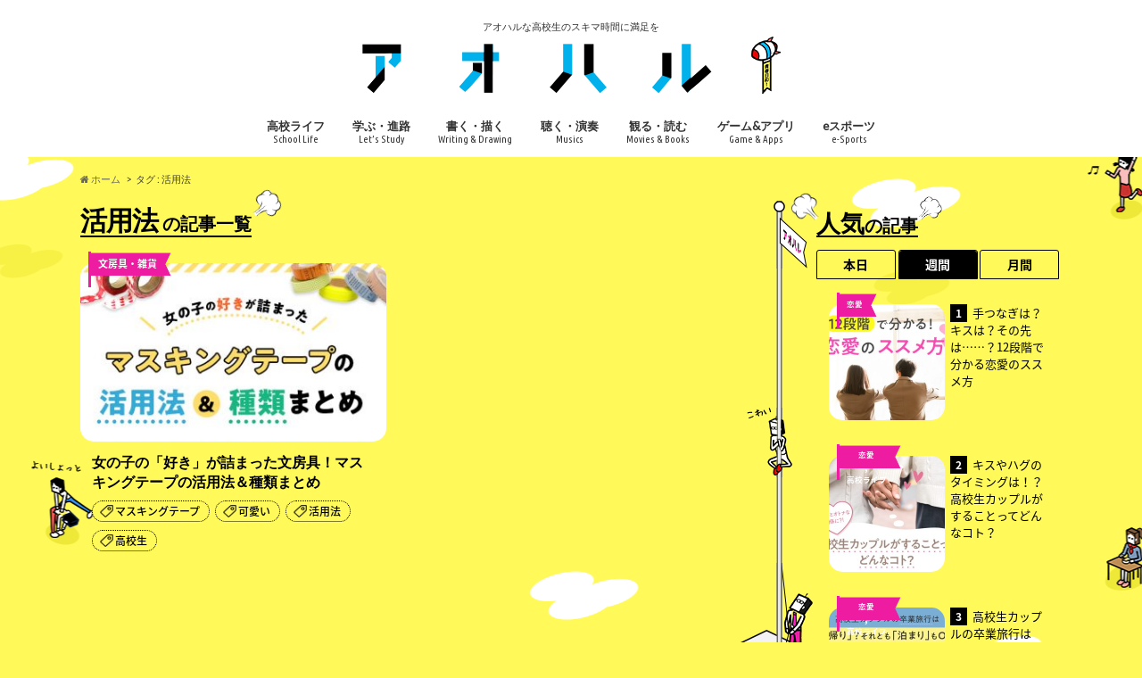

--- FILE ---
content_type: text/html; charset=utf-8
request_url: https://www.google.com/recaptcha/api2/aframe
body_size: 267
content:
<!DOCTYPE HTML><html><head><meta http-equiv="content-type" content="text/html; charset=UTF-8"></head><body><script nonce="Wuk8cuWfkYMyeUXid8AJ3g">/** Anti-fraud and anti-abuse applications only. See google.com/recaptcha */ try{var clients={'sodar':'https://pagead2.googlesyndication.com/pagead/sodar?'};window.addEventListener("message",function(a){try{if(a.source===window.parent){var b=JSON.parse(a.data);var c=clients[b['id']];if(c){var d=document.createElement('img');d.src=c+b['params']+'&rc='+(localStorage.getItem("rc::a")?sessionStorage.getItem("rc::b"):"");window.document.body.appendChild(d);sessionStorage.setItem("rc::e",parseInt(sessionStorage.getItem("rc::e")||0)+1);localStorage.setItem("rc::h",'1769006532399');}}}catch(b){}});window.parent.postMessage("_grecaptcha_ready", "*");}catch(b){}</script></body></html>